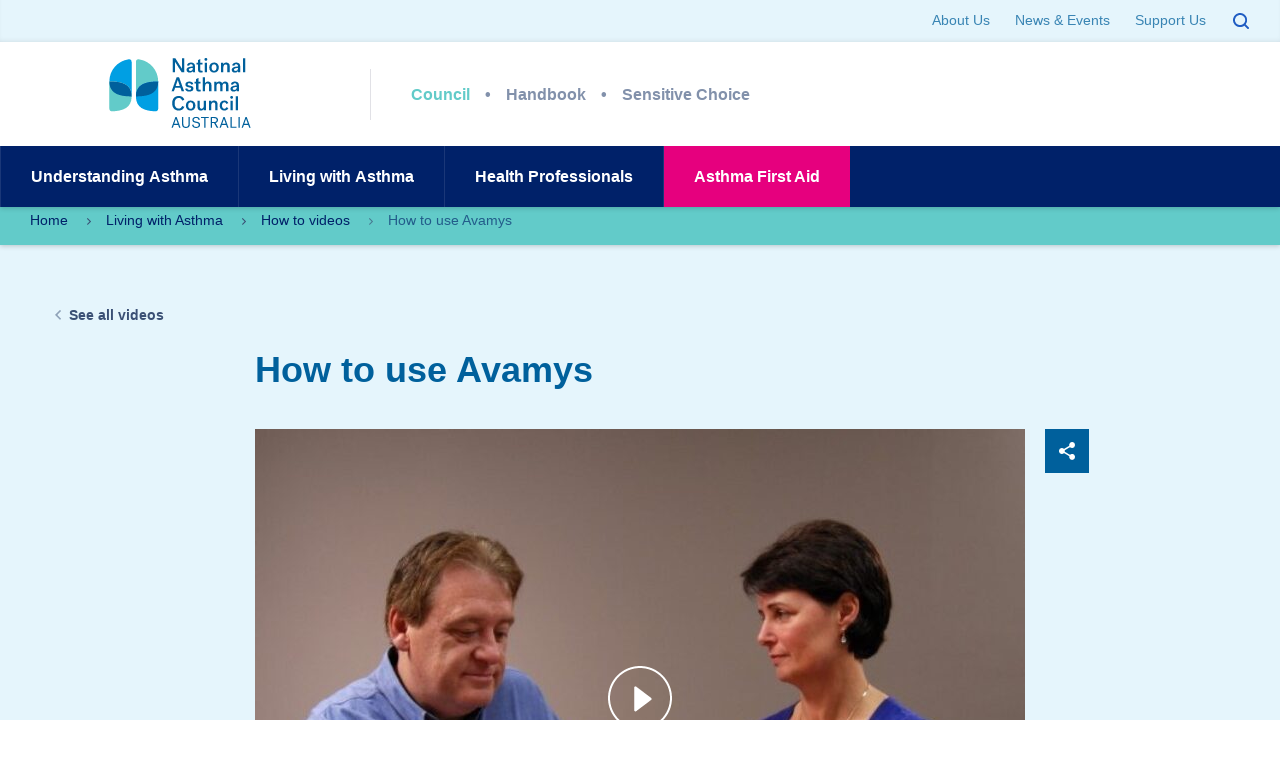

--- FILE ---
content_type: text/html; charset=utf-8
request_url: https://www.nationalasthma.org.au/living-with-asthma/how-to-videos/how-to-use-nasonex-nasal-spray-1
body_size: 6694
content:
<!DOCTYPE html>
<html>
<head>
    <meta charset="utf-8" />
    <meta http-equiv="x-ua-compatible" content="ie=edge">
    <meta name="viewport" content="width=device-width, initial-scale=1">

    <link rel="home" href="https://www.nationalasthma.org.au/" />
    <link rel="icon" type="image/png" href="https://www.nationalasthma.org.au/images/favicon.png" />

        
                                                    <!-- This site is optimized with the Sprout SEO plugin v2.2.1 - http://sprout.barrelstrengthdesign.com/craft-plugins/seo -->
	<title>How to use Avamys - National Asthma Council Australia</title>
	<meta name='description' content='Using your allergy nasal spray properly is important.
This short video shows you how to use Avamys.
Checklist of steps

Blow your nose gently, if needed
Sh' />
	<link rel='canonical' href='https://www.nationalasthma.org.au/living-with-asthma/how-to-videos/how-to-use-nasonex-nasal-spray-1' />
	<meta property='og:title' content='The National Asthma Council Australia' />
	<meta property='og:type' content='website' />
	<meta property='og:image' content='https://files.nationalasthma.org.au/images/NAC.jpg' />
	<meta property='og:image:secure_url' content='https://files.nationalasthma.org.au/images/NAC.jpg' />
	<meta property='og:image:width' content='1200' />
	<meta property='og:image:height' content='630' />
	<meta property='og:image:type' content='image/jpeg' />
	<meta name='twitter:card' content='summary_large_image'>
	<meta name='twitter:title' content='The National Asthma Council Australia'>
	<meta name='twitter:image' content='https://files.nationalasthma.org.au/images/meta-image-1.jpg'>
	<!-- / Sprout SEO Craft CMS plugin -->

    <link rel="stylesheet" href="/styles/app-a8648232dc.css">

    <script src="/izr.js"></script>
    <script>
        Detectizr.detect({
            detectScreen: false,
            detectPlugins: false
        });
    </script>

    <script type="text/javascript">
        window.csrfTokenName = "CRAFT_CSRF_TOKEN";
        window.csrfTokenValue = "RB9BmXXSiJpJzEFnMigXWSzTmC3B2Yn00yBCbc8T";
    </script>

    <script src="https://use.typekit.net/hks5nph.js"></script>
    <script>try{Typekit.load({ async: true });}catch(e){}</script>

    <script>
        dataLayer = [];
    </script>

</head>

<body class="video">
    <!-- Google Tag Manager -->
<noscript><iframe src="https://www.googletagmanager.com/ns.html?id=GTM-548CDN2B"
height="0" width="0" style="display:none;visibility:hidden"></iframe></noscript>
<script>(function(w,d,s,l,i){w[l]=w[l]||[];w[l].push({'gtm.start':
new Date().getTime(),event:'gtm.js'});var f=d.getElementsByTagName(s)[0],
j=d.createElement(s),dl=l!='dataLayer'?'&l='+l:'';j.async=true;j.src=
'https://www.googletagmanager.com/gtm.js?id='+i+dl;f.parentNode.insertBefore(j,f);
})(window,document,'script','dataLayer','GTM-548CDN2B');</script>
<!-- End Google Tag Manager -->

    
<header class="header">

    <div class="header__links-top">
        <ul class="header__quicklinks">
            <li><a href="https://www.nationalasthma.org.au/about-us">About Us</a></li>
            <li><a href="https://www.nationalasthma.org.au/news">News &amp; Events</a></li>
            <li><a href="https://www.nationalasthma.org.au/support-us">Support Us</a></li>
            <li>
                <button class="header__search-icon js-search-button"></button>
                <form action="https://www.nationalasthma.org.au/search/results" class="header__search">
                    <input type="search" name="q" placeholder="Search">
                    <button class="header__search-close js-search-close" type="button"></button>
                </form>
            </li>
        </ul>
    </div>

    <div class="header__top">

        <a href="https://www.nationalasthma.org.au/" class="header__logo">
            <img src="/images/logo.svg" alt="National Asthma Council Australia">
        </a>

        <button class="header__toggle header__toggle--open js-mobile-nav-open"></button>

        <div class="header__sites">
            <ul class="header__quicksites">
                <li><a href="https://www.nationalasthma.org.au/" class="active">Council</a></li>
                <li><a href="https://www.asthmahandbook.org.au" target="_blank">Handbook</a></li>
                <li><a href="https://www.sensitivechoice.com" target="_blank">Sensitive Choice</a></li>
            </ul>
        </div>

    </div>

    <div class="header__bottom">

        <ul class="header__nav">
                                            <li >
                    <a href="https://www.nationalasthma.org.au/understanding-asthma">Understanding<br>Asthma</a>

                                            <ul>
                                                            <li >
                                    <a href="https://www.nationalasthma.org.au/understanding-asthma/what-is-asthma">What is asthma?</a>
                                </li>
                                                            <li >
                                    <a href="https://www.nationalasthma.org.au/understanding-asthma/diagnosing-asthma">Diagnosing asthma</a>
                                </li>
                                                            <li >
                                    <a href="https://www.nationalasthma.org.au/understanding-asthma/what-are-asthma-triggers">What are asthma triggers?</a>
                                </li>
                                                            <li >
                                    <a href="https://www.nationalasthma.org.au/understanding-asthma/how-is-asthma-managed">How is asthma treated?</a>
                                </li>
                                                            <li >
                                    <a href="https://www.nationalasthma.org.au/understanding-asthma/treatment-and-medicines">Medicines and treatment</a>
                                </li>
                                                            <li >
                                    <a href="https://www.nationalasthma.org.au/understanding-asthma/using-your-medicines-correctly">Using your medicines correctly</a>
                                </li>
                                                            <li >
                                    <a href="https://www.nationalasthma.org.au/understanding-asthma/useful-links">Useful links</a>
                                </li>
                                                            <li >
                                    <a href="https://www.nationalasthma.org.au/understanding-asthma/faqs">FAQs</a>
                                </li>
                                                    </ul>
                    
                </li>
                                            <li class="active">
                    <a href="https://www.nationalasthma.org.au/living-with-asthma">Living with<br>Asthma</a>

                                            <ul>
                                                            <li >
                                    <a href="https://www.nationalasthma.org.au/living-with-asthma/firstaid">What to do in an emergency</a>
                                </li>
                                                            <li >
                                    <a href="https://www.nationalasthma.org.au/living-with-asthma/asthma-action-plans">Asthma action plans</a>
                                </li>
                                                            <li class="active">
                                    <a href="https://www.nationalasthma.org.au/living-with-asthma/how-to-videos">How-to videos</a>
                                </li>
                                                            <li >
                                    <a href="https://www.nationalasthma.org.au/living-with-asthma/asthma-control-check">Asthma control check</a>
                                </li>
                                                            <li >
                                    <a href="https://www.nationalasthma.org.au/living-with-asthma/resources">Resources</a>
                                </li>
                                                            <li >
                                    <a href="https://www.nationalasthma.org.au/living-with-asthma/translatedresources">Translated resources</a>
                                </li>
                                                            <li >
                                    <a href="https://www.nationalasthma.org.au/living-with-asthma/know-your-triggers">Know your allergic triggers</a>
                                </li>
                                                            <li >
                                    <a href="https://www.nationalasthma.org.au/living-with-asthma/asthma-trials">Clinical trials and studies</a>
                                </li>
                                                    </ul>
                    
                </li>
                                            <li >
                    <a href="https://www.nationalasthma.org.au/health-professionals">Health<br>Professionals</a>

                                            <ul>
                                                            <li >
                                    <a href="https://www.nationalasthma.org.au/health-professionals/australian-asthma-handbook">Australian Asthma Handbook</a>
                                </li>
                                                            <li >
                                    <a href="https://www.nationalasthma.org.au/health-professionals/asthma-action-plans">Asthma action plans</a>
                                </li>
                                                            <li class="active">
                                    <a href="https://www.nationalasthma.org.au/health-professionals/how-to-videos">How-to videos</a>
                                </li>
                                                            <li >
                                    <a href="https://www.nationalasthma.org.au/health-professionals/education-training">Education and training</a>
                                </li>
                                                            <li >
                                    <a href="https://www.nationalasthma.org.au/health-professionals/spirometry-training-and-tools">Spirometry training and tools</a>
                                </li>
                                                            <li >
                                    <a href="https://www.nationalasthma.org.au/health-professionals/resources">Resources</a>
                                </li>
                                                            <li >
                                    <a href="https://www.nationalasthma.org.au/health-professionals/order-print-resources">Order print resources</a>
                                </li>
                                                            <li >
                                    <a href="https://www.nationalasthma.org.au/health-professionals/research-awards">Research awards</a>
                                </li>
                                                            <li >
                                    <a href="https://www.nationalasthma.org.au/health-professionals/useful-links-hp">Useful links</a>
                                </li>
                                                            <li >
                                    <a href="https://www.nationalasthma.org.au/health-professionals/faqs">FAQs</a>
                                </li>
                                                            <li >
                                    <a href="https://www.nationalasthma.org.au/health-professionals/rethinking-waaps">Rethinking WAAPs</a>
                                </li>
                                                            <li >
                                    <a href="https://www.nationalasthma.org.au/health-professionals/ptp-arc">Pharmacy Trial Program – Asthma and Rhinitis Control</a>
                                </li>
                                                    </ul>
                    
                </li>
                        <li class="header__firstaid"><a href="https://www.nationalasthma.org.au/asthma-first-aid" class="gtm-first-aid">Asthma<br>First Aid</a></li>
        </ul>

        <div class="header__links">
            <ul class="header__quicklinks">
                <li><a href="https://www.nationalasthma.org.au/about-us">About Us</a></li>
                <li><a href="https://www.nationalasthma.org.au/news">News &amp; Events</a></li>
                <li><a href="https://www.nationalasthma.org.au/support-us">Support Us</a></li>
                <li>
                    <button class="header__search-icon js-search-button"></button>
                    <form action="https://www.nationalasthma.org.au/search/results" class="header__search">
                        <input type="search" name="q" placeholder="Search">
                        <button class="header__search-close js-search-close" type="button"></button>
                    </form>
                </li>
            </ul>
        </div>

    </div>
</header>


<div class="navigation">
    <div class="navigation__top">
        <a href="https://www.nationalasthma.org.au/" class="navigation__logo">Home</a>
        <button class="header__toggle header__toggle--close js-mobile-nav-close"></button>
    </div>
    <nav class="navigation__list">
        <ul>
                            <li class="
                    
                     asthma-first-aid
                    
                    
                ">
                    <a href="https://www.nationalasthma.org.au/asthma-first-aid" class="gtm-first-aid">Asthma first aid</a>

                                            <span></span>

                        <ul>
                            <li class="js-mobile-nav-back"><a href="#">Asthma first aid</a></li>
                                            <li class="
                    
                    
                    
                    
                ">
                    <a href="https://www.nationalasthma.org.au/asthma-first-aid/using-airomir-salbutamol-autohaler-for-an-asthma-attack" class="">Using Airomir (salbutamol) Autohaler for an asthma attack</a>

                                    </li>
                            <li class="
                    
                    
                    
                    
                ">
                    <a href="https://www.nationalasthma.org.au/asthma-first-aid/bricanyl-terbutaline-inhaler" class="">Using Bricanyl (terbutaline) inhaler for an asthma attack</a>

                                    </li>
                            <li class="
                    
                    
                    
                    
                ">
                    <a href="https://www.nationalasthma.org.au/asthma-first-aid/symbicort-turbuhaler-budesonide-formoterol-inhaler" class="">Using Symbicort Turbuhaler (budesonide–formoterol) inhaler for an asthma attack</a>

                                    </li>
                            <li class="
                    
                    
                    
                    
                ">
                    <a href="https://www.nationalasthma.org.au/asthma-first-aid/duoresp-spiromax-200-6-budesonide-formoterol-inhaler" class="">Using DuoResp Spiromax 200/6 (budesonide–formoterol) inhaler for an asthma attack</a>

                                    </li>
                            <li class="
                    
                    
                    
                    
                ">
                    <a href="https://www.nationalasthma.org.au/asthma-first-aid/biresp-spiromax-200-6-budesonide-formoterol-inhaler" class="">Using BiResp Spiromax 200/6 (budesonide–formoterol) inhaler for an asthma attack</a>

                                    </li>
                            <li class="
                    
                    
                    
                    
                ">
                    <a href="https://www.nationalasthma.org.au/asthma-first-aid/symbicort-rapihaler-budesonide-formoterol-puffer" class="">Using Symbicort Rapihaler (budesonide–formoterol) puffer for an asthma attack</a>

                                    </li>
                            <li class="
                    
                    
                    
                    
                ">
                    <a href="https://www.nationalasthma.org.au/asthma-first-aid/fostair-beclometasone-formoterol-puffer" class="">Using Fostair (beclometasone–formoterol) puffer for an asthma attack</a>

                                    </li>
                                    </ul>
                                    </li>
                            <li class="
                    
                    
                    
                    
                ">
                    <a href="https://www.nationalasthma.org.au/understanding-asthma" class="">Understanding Asthma</a>

                                            <span></span>

                        <ul>
                            <li class="js-mobile-nav-back"><a href="#">Understanding Asthma</a></li>
                                            <li class="
                    
                    
                    
                    
                ">
                    <a href="https://www.nationalasthma.org.au/understanding-asthma/what-is-asthma" class="">What is asthma?</a>

                                    </li>
                            <li class="
                    
                    
                    
                    
                ">
                    <a href="https://www.nationalasthma.org.au/understanding-asthma/diagnosing-asthma" class="">Diagnosing asthma</a>

                                            <span></span>

                        <ul>
                            <li class="js-mobile-nav-back"><a href="#">Diagnosing asthma</a></li>
                                            <li class="
                    
                    
                    
                    
                ">
                    <a href="https://www.nationalasthma.org.au/understanding-asthma/diagnosing-asthma/how-is-asthma-diagnosed-in-children" class="">How is asthma diagnosed in children?</a>

                                    </li>
                            <li class="
                    
                    
                    
                    
                ">
                    <a href="https://www.nationalasthma.org.au/understanding-asthma/diagnosing-asthma/how-is-asthma-diagnosed-in-adults-and-adolescents" class="">How is asthma diagnosed in adults and adolescents?</a>

                                    </li>
                                    </ul>
                                    </li>
                            <li class="
                    
                    
                    
                    
                ">
                    <a href="https://www.nationalasthma.org.au/understanding-asthma/what-are-asthma-triggers" class="">What are asthma triggers?</a>

                                    </li>
                            <li class="
                    
                    
                    
                    
                ">
                    <a href="https://www.nationalasthma.org.au/understanding-asthma/how-is-asthma-managed" class="">How is asthma treated?</a>

                                    </li>
                            <li class="
                    
                    
                    
                    
                ">
                    <a href="https://www.nationalasthma.org.au/understanding-asthma/treatment-and-medicines" class="">Medicines and treatment</a>

                                    </li>
                            <li class="
                    
                    
                    
                    
                ">
                    <a href="https://www.nationalasthma.org.au/understanding-asthma/using-your-medicines-correctly" class="">Using your medicines correctly</a>

                                    </li>
                            <li class="
                    
                    
                    
                    
                ">
                    <a href="https://www.nationalasthma.org.au/understanding-asthma/useful-links" class="">Useful links</a>

                                    </li>
                            <li class="
                    
                    
                    
                    
                ">
                    <a href="https://www.nationalasthma.org.au/understanding-asthma/faqs" class="">FAQs</a>

                                    </li>
                                    </ul>
                                    </li>
                            <li class="
                    active
                    
                    
                    
                ">
                    <a href="https://www.nationalasthma.org.au/living-with-asthma" class="">Living with Asthma</a>

                                            <span></span>

                        <ul>
                            <li class="js-mobile-nav-back"><a href="#">Living with Asthma</a></li>
                                            <li class="
                    
                    
                    
                    
                ">
                    <a href="https://www.nationalasthma.org.au/living-with-asthma/firstaid" class="">What to do in an emergency</a>

                                    </li>
                            <li class="
                    
                    
                    
                    
                ">
                    <a href="https://www.nationalasthma.org.au/living-with-asthma/asthma-action-plans" class="">Asthma action plans</a>

                                    </li>
                            <li class="
                    active
                    
                    
                    
                ">
                    <a href="https://www.nationalasthma.org.au/living-with-asthma/how-to-videos" class="">How-to videos</a>

                                    </li>
                            <li class="
                    
                    
                    
                    
                ">
                    <a href="https://www.nationalasthma.org.au/living-with-asthma/asthma-control-check" class="">Asthma control check</a>

                                    </li>
                            <li class="
                    
                    
                    
                    
                ">
                    <a href="https://www.nationalasthma.org.au/living-with-asthma/resources" class="">Resources</a>

                                    </li>
                            <li class="
                    
                    
                    
                    
                ">
                    <a href="https://www.nationalasthma.org.au/living-with-asthma/translatedresources" class="">Translated resources</a>

                                    </li>
                            <li class="
                    
                    
                    
                    
                ">
                    <a href="https://www.nationalasthma.org.au/living-with-asthma/know-your-triggers" class="">Know your allergic triggers</a>

                                    </li>
                            <li class="
                    
                    
                    
                    
                ">
                    <a href="https://www.nationalasthma.org.au/living-with-asthma/asthma-trials" class="">Clinical trials and studies</a>

                                    </li>
                                    </ul>
                                    </li>
                            <li class="
                    
                    
                    
                    
                ">
                    <a href="https://www.nationalasthma.org.au/health-professionals" class="">Health Professionals</a>

                                            <span></span>

                        <ul>
                            <li class="js-mobile-nav-back"><a href="#">Health Professionals</a></li>
                                            <li class="
                    
                    
                    
                    
                ">
                    <a href="https://www.nationalasthma.org.au/health-professionals/australian-asthma-handbook" class="">Australian Asthma Handbook</a>

                                    </li>
                            <li class="
                    
                    
                    
                    
                ">
                    <a href="https://www.nationalasthma.org.au/health-professionals/asthma-action-plans" class="">Asthma action plans</a>

                                            <span></span>

                        <ul>
                            <li class="js-mobile-nav-back"><a href="#">Asthma action plans</a></li>
                                            <li class="
                    
                    
                    
                    
                ">
                    <a href="https://www.nationalasthma.org.au/health-professionals/asthma-action-plans/asthma-action-plan-library" class="">Asthma action plan library</a>

                                    </li>
                            <li class="
                    
                    
                    
                    
                ">
                    <a href="https://www.nationalasthma.org.au/health-professionals/asthma-action-plans/translated-action-plans" class="">Translated action plans</a>

                                    </li>
                                    </ul>
                                    </li>
                            <li class="
                    active
                    
                    
                    
                ">
                    <a href="https://www.nationalasthma.org.au/health-professionals/how-to-videos" class="">How-to videos</a>

                                    </li>
                            <li class="
                    
                    
                    
                    
                ">
                    <a href="https://www.nationalasthma.org.au/health-professionals/education-training" class="">Education and training</a>

                                            <span></span>

                        <ul>
                            <li class="js-mobile-nav-back"><a href="#">Education and training</a></li>
                                            <li class="
                    
                    
                    
                    
                ">
                    <a href="https://www.nationalasthma.org.au/health-professionals/education-training/asthma-and-respiratory-workshop-education-program" class="">Asthma and respiratory workshop education program</a>

                                    </li>
                            <li class="
                    
                    
                    
                    
                ">
                    <a href="https://www.nationalasthma.org.au/health-professionals/education-training/face-to-face-workshops" class="">Face-to-face workshops</a>

                                    </li>
                            <li class="
                    
                    
                    
                    
                ">
                    <a href="https://www.nationalasthma.org.au/health-professionals/education-training/asthma-webinar-series-2020" class="">Asthma webinar series</a>

                                    </li>
                            <li class="
                    
                    
                    
                    
                ">
                    <a href="https://www.nationalasthma.org.au/health-professionals/education-training/spirometry-training" class="">Spirometry training</a>

                                    </li>
                                    </ul>
                                    </li>
                            <li class="
                    
                    
                    
                    
                ">
                    <a href="https://www.nationalasthma.org.au/health-professionals/spirometry-training-and-tools" class="">Spirometry training and tools</a>

                                    </li>
                            <li class="
                    
                    
                    
                    
                ">
                    <a href="https://www.nationalasthma.org.au/health-professionals/resources" class="">Resources</a>

                                    </li>
                            <li class="
                    
                    
                    
                    
                ">
                    <a href="https://www.nationalasthma.org.au/health-professionals/order-print-resources" class="">Order print resources</a>

                                    </li>
                            <li class="
                    
                    
                    
                    
                ">
                    <a href="https://www.nationalasthma.org.au/health-professionals/research-awards" class="">Research awards</a>

                                    </li>
                            <li class="
                    
                    
                    
                    
                ">
                    <a href="https://www.nationalasthma.org.au/health-professionals/useful-links-hp" class="">Useful links</a>

                                    </li>
                            <li class="
                    
                    
                    
                    
                ">
                    <a href="https://www.nationalasthma.org.au/health-professionals/faqs" class="">FAQs</a>

                                    </li>
                            <li class="
                    
                    
                    
                    
                ">
                    <a href="https://www.nationalasthma.org.au/health-professionals/rethinking-waaps" class="">Rethinking WAAPs</a>

                                    </li>
                            <li class="
                    
                    
                    
                    
                ">
                    <a href="https://www.nationalasthma.org.au/health-professionals/ptp-arc" class="">Pharmacy Trial Program – Asthma and Rhinitis Control</a>

                                    </li>
                                    </ul>
                                    </li>
                            <li class="
                    
                    
                     navigation__listitem--dark
                    
                ">
                    <a href="https://www.nationalasthma.org.au/about-us" class="">About Us</a>

                                            <span></span>

                        <ul>
                            <li class="js-mobile-nav-back"><a href="#">About Us</a></li>
                                            <li class="
                    
                    
                    
                    
                ">
                    <a href="https://www.nationalasthma.org.au/about-us/our-people" class="">Our people</a>

                                    </li>
                            <li class="
                    
                    
                    
                    
                ">
                    <a href="https://www.nationalasthma.org.au/about-us/supporters" class="">Supporters</a>

                                    </li>
                            <li class="
                    
                    
                    
                    
                ">
                    <a href="https://www.nationalasthma.org.au/about-us/our-initiatives" class="">Our initiatives</a>

                                            <span></span>

                        <ul>
                            <li class="js-mobile-nav-back"><a href="#">Our initiatives</a></li>
                                            <li class="
                    
                    
                    
                    
                ">
                    <a href="https://www.nationalasthma.org.au/about-us/our-initiatives/australian-asthma-handbook-oi" class="">Australian Asthma Handbook</a>

                                    </li>
                            <li class="
                    
                    
                    
                    
                ">
                    <a href="https://www.nationalasthma.org.au/about-us/our-initiatives/asthma-and-respiratory-education-program-oi" class="">Asthma and respiratory workshop education program</a>

                                    </li>
                            <li class="
                    
                    
                    
                    
                ">
                    <a href="https://www.nationalasthma.org.au/about-us/our-initiatives/national-asthma-strategy-o1" class="">National Asthma Strategy</a>

                                    </li>
                            <li class="
                    
                    
                    
                    
                ">
                    <a href="https://www.nationalasthma.org.au/about-us/our-initiatives/sensitive-choice-oi" class="">Sensitive Choice program</a>

                                    </li>
                            <li class="
                    
                    
                    
                    
                ">
                    <a href="https://www.nationalasthma.org.au/about-us/our-initiatives/international-outreach" class="">International outreach</a>

                                    </li>
                            <li class="
                    
                    
                    
                    
                ">
                    <a href="https://www.nationalasthma.org.au/about-us/our-initiatives/pfoa" class="">Parliamentary Friends of Asthma</a>

                                    </li>
                            <li class="
                    
                    
                    
                    
                ">
                    <a href="https://www.nationalasthma.org.au/about-us/our-initiatives/research-awards-oi" class="">Research awards</a>

                                    </li>
                                    </ul>
                                    </li>
                            <li class="
                    
                    
                    
                    
                ">
                    <a href="https://www.nationalasthma.org.au/about-us/national-asthma-strategy" class="">National Asthma Strategy</a>

                                    </li>
                            <li class="
                    
                    
                    
                    
                ">
                    <a href="https://www.nationalasthma.org.au/about-us/annual-reports" class="">Annual reports</a>

                                    </li>
                            <li class="
                    
                    
                    
                    
                ">
                    <a href="https://www.nationalasthma.org.au/about-us/contact-us" class="">Contact us</a>

                                    </li>
                                    </ul>
                                    </li>
                            <li class="
                    
                    
                    
                     navigation__listitem--dark
                ">
                    <a href="https://www.nationalasthma.org.au/support-us" class="">Support us</a>

                                    </li>
                            <li class="
                    
                    
                    
                    
                ">
                    <a href="https://www.nationalasthma.org.au/contact" class="">Contact us</a>

                                    </li>
                            <li class="
                    
                    
                    
                    
                ">
                    <a href="https://www.nationalasthma.org.au/disclaimers" class="">Disclaimers</a>

                                    </li>
                            <li class="
                    
                    
                    
                    
                ">
                    <a href="https://www.nationalasthma.org.au/privacy" class="">Privacy</a>

                                    </li>
                            <li class="
                    
                    
                    
                    
                ">
                    <a href="https://www.nationalasthma.org.au/asthmabuddy" class="">Asthma Buddy</a>

                                            <span></span>

                        <ul>
                            <li class="js-mobile-nav-back"><a href="#">Asthma Buddy</a></li>
                                            <li class="
                    
                    
                    
                    
                ">
                    <a href="https://www.nationalasthma.org.au/asthmabuddy/tos" class="">Asthma Buddy Terms of Service and Privacy Collection Statement</a>

                                    </li>
                                    </ul>
                                    </li>
                            <li class="
                    
                    
                    
                    
                ">
                    <a href="https://www.nationalasthma.org.au/strategy" class="">National Asthma Strategy</a>

                                    </li>
                            <li class="
                    
                    
                    
                    
                ">
                    <a href="https://www.nationalasthma.org.au/how-to-videos" class="">How-to videos</a>

                                    </li>
                        <li class="navigation__listitem--dark"><a href="https://www.nationalasthma.org.au/news">News &amp; Events</a></li>
            <li>
                <form class="navigation__search" action="https://www.nationalasthma.org.au/search/results">
                    <button type="submit" class="navigation__search-icon"></button>
                    <input type="search" name="q" class="navigation__search-input" placeholder="Search">
                </form>
            </li>
        </ul>
    </nav>
</div>


    
    
    
<div class="breadcrumbs">
        <ul class="nav">
        <li><a href="https://www.nationalasthma.org.au/">Home</a></li>
                                    <li><a href="https://www.nationalasthma.org.au/living-with-asthma">Living with Asthma</a></li>
                                                <li><a href="https://www.nationalasthma.org.au/living-with-asthma/how-to-videos">How to videos</a></li>
                                                <li>How to use Avamys</li>
                        </ul>
    </div>


    <div class="video__panel">
        <div class="container">
            <a href="https://www.nationalasthma.org.au/living-with-asthma/how-to-videos" class="link-back">See all videos</a>
        </div>
        <div class="container container--narrow">
            <h1 class="video__title">How to use Avamys</h1>

            <div class="video__wrapper">
                <a href="https://vimeo.com/28592510" class="video__image js-video-popup gtm-play-video" title="How to use Avamys">
                                            <img src="https://files.nationalasthma.org.au/images/_fit770/Avamys024_jpg.jpg" alt="Avamys024 Jpg">
                                    </a>
                <a class="addthis_button_compact video__share"><span></span></a>
            </div>
        </div>
    </div>

    <div class="container container--narrow container--padded">
        <p class="video__print"><a href="javascript:window.print()" class="print gtm-print-page">Print page</a></p>

        <div class="wysiwyg-output">
            <p>Using your allergy nasal spray properly is important.</p>
<p>This short video shows you how to use <em>Avamys</em>.</p>
<h2>Checklist of steps</h2>
<ol>
<li>Blow your nose gently, if needed</li>
<li>Shake the nasal spray</li>
<li>Remove the cap by gently squeezing the sides of the cap</li>
<li>Tilt your head forward</li>
<li>Place the nozzle in one of your nostrils</li>
<li>Point the nozzle away from the centre of your nose, towards the inside corner of your eye on the same side*</li>
<li>While breathing in through your nose, firmly press the side button once</li>
<li>Remove the nozzle and breathe out through your mouth</li>
<li>Repeat steps 4–8 for your other nostril</li>
<li>Wipe the nozzle and the inside of the cap</li>
<li>Replace the cap</li>
</ol>
<p>*&nbsp;You might find this easier if you use your opposite hand to hold the spray</p>
<p>Your nasal inhaler spray will come with instructions in the package. Always check the package insert for any specific instructions.</p>
<h2>Common errors to avoid</h2>
<ul>
<li>Forgetting to prime the spray device before first use or if you haven't used it for a while</li>
<li>Skipping doses</li>
<li>Holding your head in the wrong position (should be tilted forward, not back)</li>
<li>Pushing the nozzle too hard or far into your nose</li>
<li>Blowing your nose hard after spraying (the medicine is lost)</li>
<li>Sniffing hard after spraying (the medicine ends up in your throat instead of your nose)</li>
<li>Using the medicine before&nbsp;saline sprays or irrigations, as they should be used first (saline can be used again after waiting at least
an hour)</li></ul>
<p><br></p>
<h2>Other nasal&nbsp;spray&nbsp;types</h2>
<p>See our complete <a href="https://www.nationalasthma.org.au/living-with-asthma/how-to-videos">How-to video library</a> for other nasal&nbsp;sprays&nbsp;and how to use them.</p>
<h3>Acknowledgement</h3>
<p>Thanks to Ms Marg Gordon,&nbsp;asthma and respiratory educator, and the patient who participated&nbsp;in this film&nbsp;clip.<br></p>
<p>Development of this&nbsp;How-to&nbsp;video was supported by an&nbsp;untied educational&nbsp;grant&nbsp;from <a href="http://au.gsk.com/" target="_blank">GSK&nbsp;Australia</a>.&nbsp;The National Asthma Council Australia retained editorial control.</p><h3>Disclaimer</h3>
<p>Although all care has been taken, this video is a  general guide only, which is not a substitute for assessment of  appropriate courses of treatment on a case-by-case basis. The National  Asthma Council Australia expressly disclaims all responsibility  (including for negligence) for any loss, damage or personal injury  resulting from reliance on the information contained herein.</p><h2></h2>
        </div>

        <div class="content-footer">
    <p class="content-footer__updated">Last reviewed Feb 2021</p>
    <a class="addthis_button_compact content-footer__share"><span>Share this page</span></a>
</div>
    </div>

        <div class="video__related">
        <div class="container">
            <h3>Similar Videos <a href="https://www.nationalasthma.org.au/living-with-asthma/how-to-videos" class="view-all float--right">View all</a></h3>
            <div class="grid">
                                    <div class="grid__item lap-and-up-one-third">
                        <div class="video-list__item">
    <a class="video__image" href="https://www.nationalasthma.org.au/living-with-asthma/how-to-videos/how-to-use-nasonex-nasal-spray-3">
                    <img src="https://files.nationalasthma.org.au/images/_crop370x210/Nasonex013_jpg.jpg" alt="Nasonex013 Jpg">
            </a>
    <h4><a href="https://www.nationalasthma.org.au/living-with-asthma/how-to-videos/how-to-use-nasonex-nasal-spray-3">How to use Nasonex</a></h4>
</div>
                    </div>
                                    <div class="grid__item lap-and-up-one-third">
                        <div class="video-list__item">
    <a class="video__image" href="https://www.nationalasthma.org.au/living-with-asthma/how-to-videos/how-to-use-rhinocort">
                    <img src="https://files.nationalasthma.org.au/images/_crop370x210/Rhinocort001_jpg.jpg" alt="Rhinocort001 Jpg">
            </a>
    <h4><a href="https://www.nationalasthma.org.au/living-with-asthma/how-to-videos/how-to-use-rhinocort">How to use Rhinocort</a></h4>
</div>
                    </div>
                                    <div class="grid__item lap-and-up-one-third">
                        <div class="video-list__item">
    <a class="video__image" href="https://www.nationalasthma.org.au/living-with-asthma/how-to-videos/how-to-use-dymista">
                    <img src="https://files.nationalasthma.org.au/images/_crop370x210/dymista1.jpg" alt="Dymista1">
            </a>
    <h4><a href="https://www.nationalasthma.org.au/living-with-asthma/how-to-videos/how-to-use-dymista">How to use Dymista</a></h4>
</div>
                    </div>
                            </div>
        </div>
    </div>
    


    <footer class="footer">
    <div class="container">

        <div class="grid"><div class="grid__item lap-and-up-one-third"><ul class="footer__social"><li><a href="https://www.nationalasthma.org.au/contact"><i class="icon--bubble-white"></i>Contact</a></li><li><a target="_blank" href="https://www.facebook.com/nationalasthmacouncil/"><i class="icon--facebook-white"></i>Facebook</a></li><li><a target="_blank" href="https://www.youtube.com/user/NationalAsthma"><i class="icon--youtube-white"></i>Youtube</a></li><li><a target="_blank" href="https://twitter.com/asthmacouncilau"><i class="icon--twitter-white"></i>Twitter</a></li><li><a target="_blank" href="https://www.linkedin.com/company/national-asthma-council-australia/"><i style="display:inline-block;margin-top:3px;"><svg xmlns="http://www.w3.org/2000/svg" width="16" height="16" fill="none" viewBox="0 0 24 24"><g clip-path="url(#a)"><path fill="#fff" d="M19 0H5a5 5 0 0 0-5 5v14a5 5 0 0 0 5 5h14a5 5 0 0 0 5-5V5a5 5 0 0 0-5-5ZM8 19H5V8h3v11ZM6.5 6.732c-.966 0-1.75-.79-1.75-1.764s.784-1.764 1.75-1.764 1.75.79 1.75 1.764-.783 1.764-1.75 1.764ZM20 19h-3v-5.604c0-3.368-4-3.113-4 0V19h-3V8h3v1.765c1.396-2.586 7-2.777 7 2.476V19Z"/></g><defs><clipPath id="a"><path fill="#fff" d="M0 0h24v24H0z"/></clipPath></defs></svg></i>LinkedIn</a></li></ul></div><div class="grid__item lap-and-up-two-thirds"><div class="grid"><div class="grid__item lap-and-up-one-half"></div><div class="grid__item lap-and-up-one-half">                                                                                                                </div></div></div></div><div class="grid footer__lower"><div class="grid__item lap-and-up-three-quarters"><ul class="footer__nav"><li><a href="https://www.nationalasthma.org.au/disclaimers">Disclaimers</a></li><li><a href="https://www.nationalasthma.org.au/privacy">Privacy</a></li><li>&copy;2026 National Asthma Council Australia Ltd</li></ul></div><div class="grid__item lap-and-up-one-quarter"><div class="e7-credit">
    &nbsp;
</div></div></div>
    </div>
</footer>

<div class="subscribe-popup mfp-hide popup">
    <h3 class="popup__header">Choose your newsletter preferences</h3>
    <form class="popup__body js-subscribe-popup" method="post">
        <!-- <label class="popup__label" for="consumers">
            <input type="checkbox" name="lists[]" id="consumers" value="consumers">
            <span class="popup__checkbox"></span>
            <div class="popup__labelcontent">
                <h4>Consumers</h4>
                The Asthma Experts monthly eNews is to help people with asthma, their families and carers to stay up to date about with latest asthma news, research and resources from Australia and around the world.
            </div>
        </label> -->

        <label class="popup__label" for="professionals">
            <input type="checkbox" name="lists[]" id="professionals" value="professionals">
            <span class="popup__checkbox"></span>
            <div class="popup__labelcontent">
                <h4>Health professionals</h4>
                Join our thriving asthma community of primary carers and specialists working together to improve the lives of people with asthma. The Asthma Experts eNews is circulated monthly and includes all the latest news, views and research from the asthma world.
            </div>
        </label>
        <input class="js-subscribe-email" id="popupEmail" type="hidden" name="email">
        <input type="hidden" name="action" value="e7/newsletter/subscribeToMailChimp">
        <input type="hidden" name="CRAFT_CSRF_TOKEN" value="RB9BmXXSiJpJzEFnMigXWSzTmC3B2Yn00yBCbc8T">
        <button class="popup__submit">Subscribe</button>
    </form>
</div>

    <script defer src="/scripts/app-be1f7153d0.js"></script>

    <!-- Go to www.addthis.com/dashboard to customize your tools -->
    <script type="text/javascript" src="//s7.addthis.com/js/300/addthis_widget.js#pubid=ra-573201348d965d9d"></script>
</body>
</html>


--- FILE ---
content_type: image/svg+xml
request_url: https://www.nationalasthma.org.au/images/bullet.svg
body_size: -316
content:
<svg width="5" height="5" viewBox="0 0 5 5" xmlns="http://www.w3.org/2000/svg"><circle cx="526.5" cy="1216.5" r="2.5" transform="translate(-524 -1214)" fill="#3A5075" fill-rule="evenodd"/></svg>